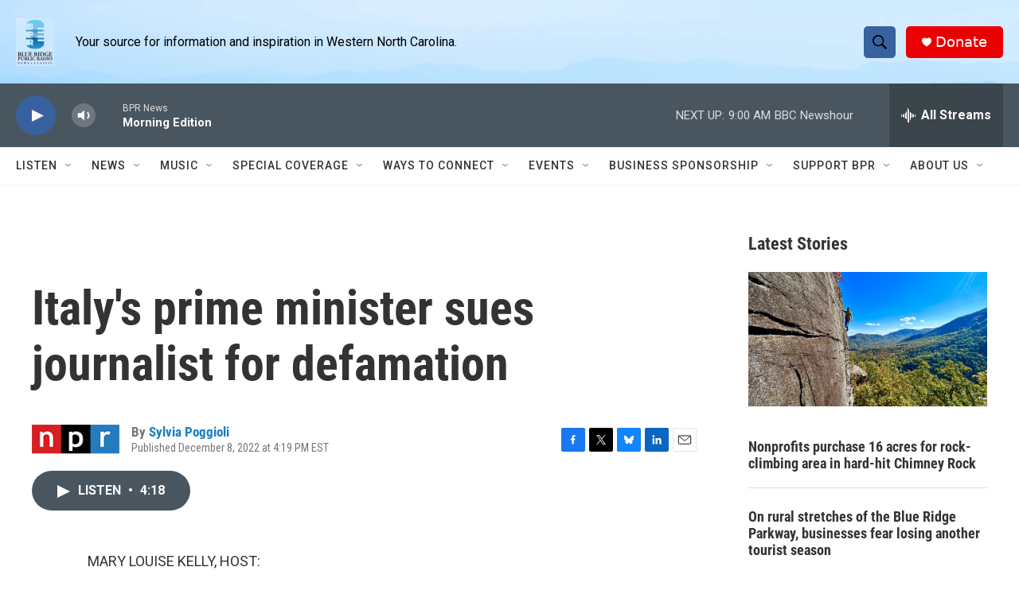

--- FILE ---
content_type: text/html; charset=utf-8
request_url: https://www.google.com/recaptcha/api2/aframe
body_size: 266
content:
<!DOCTYPE HTML><html><head><meta http-equiv="content-type" content="text/html; charset=UTF-8"></head><body><script nonce="5a4SwtiKc9kJY-nMsl8BNg">/** Anti-fraud and anti-abuse applications only. See google.com/recaptcha */ try{var clients={'sodar':'https://pagead2.googlesyndication.com/pagead/sodar?'};window.addEventListener("message",function(a){try{if(a.source===window.parent){var b=JSON.parse(a.data);var c=clients[b['id']];if(c){var d=document.createElement('img');d.src=c+b['params']+'&rc='+(localStorage.getItem("rc::a")?sessionStorage.getItem("rc::b"):"");window.document.body.appendChild(d);sessionStorage.setItem("rc::e",parseInt(sessionStorage.getItem("rc::e")||0)+1);localStorage.setItem("rc::h",'1762951698796');}}}catch(b){}});window.parent.postMessage("_grecaptcha_ready", "*");}catch(b){}</script></body></html>